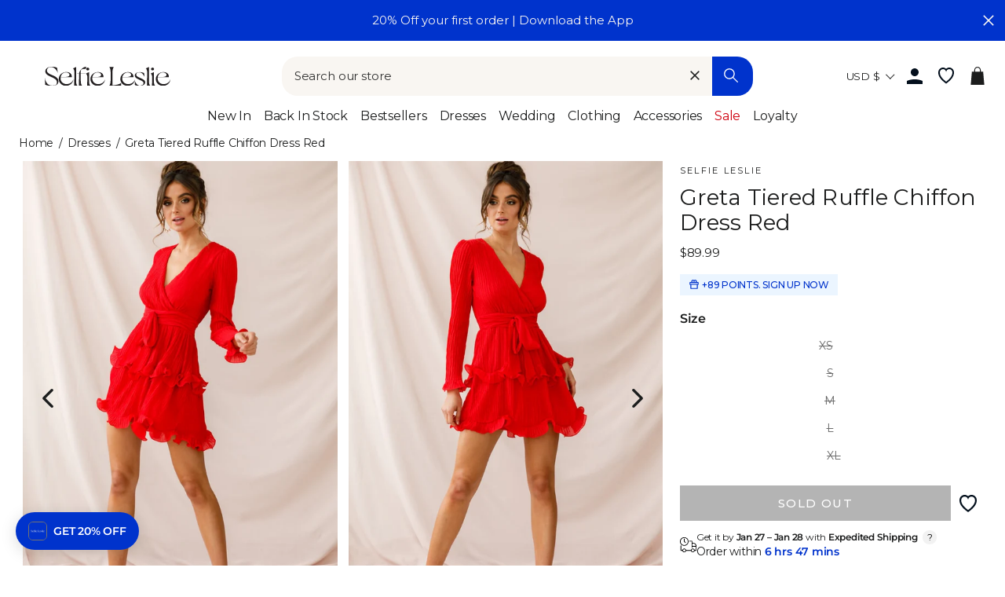

--- FILE ---
content_type: text/javascript
request_url: https://snapui.searchspring.io/lddgfy/bundle.chunk.3f4cc0f9.129.js
body_size: 5625
content:
"use strict";(globalThis.productionBundleChunks=globalThis.productionBundleChunks||[]).push([[129],{1129:(e,t,r)=>{r.r(t),r.d(t,{default:()=>W});var s=r(7241),n=r.n(s),i=r(3981),o=r(170),a=r(3971),c=r(5902),l=r(3435),u=r(586),d=r(3668);const g="ss-autocomplete-input",h="fallbackQuery",f={id:"autocomplete",selector:"",action:"",globals:{},settings:{integratedSpellCorrection:!1,initializeFromUrl:!0,syncInputs:!0,serializeForm:!1,facets:{trim:!0,pinFiltered:!0},redirects:{merchandising:!0,singleResult:!1},bind:{input:!0,submit:!0}}};class p extends a.r{constructor(e,t,r){var s;let{client:a,store:c,urlManager:u,eventManager:p,profiler:y,logger:b,tracker:S}=t;super(e,{client:a,store:c,urlManager:u,eventManager:p,profiler:y,logger:b,tracker:S},r),s=this,this.type=l.k.autocomplete,this.events={product:{}},this.track={product:{clickThrough:function(e,t){if(s.events.product[t.id]?.clickThrough)return;const r=k({params:s.params,store:s.store,results:[t]});s.eventManager.fire("track.product.clickThrough",{controller:s,event:e,product:t,trackEvent:r}),s.tracker.events.autocomplete.clickThrough({data:r,siteId:s.config.globals?.siteId}),s.events.product[t.id]=s.events.product[t.id]||{},s.events.product[t.id].clickThrough=!0},click:function(e,t){s.events.product[t.id]?.click||"banner"!==t.type&&((0,d.bU)(e,t)&&s.track.product.clickThrough(e,t),s.events.product[t.id]=s.events.product[t.id]||{},s.events.product[t.id].click=!0,setTimeout(function(){s.events.product[t.id].click=!1},d.WG))},render:function(e){if(s.events.product[e.id]?.render)return;const t=k({params:s.params,store:s.store,results:e?[e]:[]});s.eventManager.fire("track.product.render",{controller:s,product:e,trackEvent:t}),s.tracker.events.autocomplete.render({data:t,siteId:s.config.globals?.siteId}),s.events.product[e.id]=s.events.product[e.id]||{},s.events.product[e.id].render=!0},impression:function(e){if(s.events.product[e.id]?.impression||!s.events.product[e.id]?.render)return;const t=k({params:s.params,store:s.store,results:[e]});s.eventManager.fire("track.product.impression",{controller:s,product:e,trackEvent:t}),s.tracker.events.autocomplete.impression({data:t,siteId:s.config.globals?.siteId}),s.events.product[e.id]=s.events.product[e.id]||{},s.events.product[e.id].impression=!0},addToCart:function(e){const t=function(e){let{params:t,store:r,results:s}=e;return{...k({params:t,store:r,results:s}),results:s?.map(function(e){const t=e.mappings.core;return{uid:t.uid||"",sku:t.sku,price:Number(t.price),qty:e.quantity||1}})||[]}}({params:s.params,store:s.store,results:[e]});s.eventManager.fire("track.product.addToCart",{controller:s,product:e,trackEvent:t}),s.tracker.events.autocomplete.addToCart({data:t,siteId:s.config.globals?.siteId})}},redirect:function(e){const t=function(e){let{redirectURL:t}=e;return{redirect:t}}({redirectURL:e});s.eventManager.fire("track.redirect",{controller:s,redirectURL:e,trackEvent:t}),s.tracker.events.autocomplete.redirect({data:t,siteId:s.config.globals?.siteId})}},this.handlers={input:{enterKey:async function(e){if(13==e.keyCode){const t=e.target;let r=s.store.services.urlManager;if(e.preventDefault(),s.config.globals?.search?.query?.spellCorrection){for(;s.store.loading;)await v(200);s.config.settings.integratedSpellCorrection?s.store.search.correctedQuery&&(r=r?.set(h,s.store.search.correctedQuery.string)):s.store.search.originalQuery&&(t.value=s.store.search.query?.string,r=r?.set("oq",s.store.search.originalQuery.string))}r=r?.set("query",t.value),await v(201);try{await s.eventManager.fire("beforeSubmit",{controller:s,input:t})}catch(e){if("cancelled"==e?.message)return void s.log.warn("'beforeSubmit' middleware cancelled");s.log.error("error in 'beforeSubmit' middleware"),console.error(e)}window.location.href=r?.href||""}},escKey:function(e){27==e.keyCode&&(e.target.blur(),s.setFocused())},focus:function(e){e.stopPropagation(),setTimeout(function(){s.setFocused(e.target)})},formSubmit:async function(e){const t=e.target,r=t.querySelector(`input[${g}]`);if(e.preventDefault(),s.config.globals?.search?.query?.spellCorrection){for(;s.store.loading;)await v(200);s.config.settings.integratedSpellCorrection?s.store.search.correctedQuery&&m(t,h,s.store.search.correctedQuery.string):s.store.search.originalQuery&&(r&&(r.value=s.store.search.query?.string),m(t,"oq",s.store.search.originalQuery.string))}await v(201);try{await s.eventManager.fire("beforeSubmit",{controller:s,input:r})}catch(e){if("cancelled"==e?.message)return void s.log.warn("'beforeSubmit' middleware cancelled");s.log.error("error in 'beforeSubmit' middleware"),console.error(e)}t.submit()},formElementChange:function(e){const t=e.target,r=t?.form,n=r?.querySelector(`input[${g}]`);if(r&&n&&s.config.settings?.serializeForm){const e=w(r,function(e){return e!=n});s.store.setService("urlManager",s.store.services.urlManager.reset().withGlobals(e)),s.store.reset(),s.config.settings?.trending?.limit&&s.config.settings?.trending?.limit>0&&s.searchTrending()}},input:function(e){e.isTrusted&&s.store.state.focusedInput!==e.target&&s.setFocused(e.target);const t=e.target.value;if((!s.store.state.input&&!t||s.store.state.input==t)&&s.store.loaded)return;s.store.state.input=t,s.store.merchandising.redirect="",s.config?.settings?.syncInputs&&document.querySelectorAll(s.config.selector).forEach(function(e){e.value=t}),clearTimeout(s.handlers.input.timeoutDelay);const r=s.store.trending?.length&&s.config.settings?.trending?.showResults,n=s.store.history?.length&&s.config.settings?.history?.showResults;s.handlers.input.timeoutDelay=setTimeout(function(){t?(s.store.state.locks.terms.unlock(),s.store.state.locks.facets.unlock(),s.urlManager.set({query:s.store.state.input}).go()):(s.store.reset(),r?s.store.trending[0].preview():n?s.store.history[0].preview():s.urlManager.reset().go())},200)},timeoutDelay:void 0},document:{click:function(e){const t=document.querySelectorAll(s.config.selector);Array.from(t).includes(e.target)?e.stopPropagation():s.setFocused()}}},this.searchTrending=async function(){let e;const t=s.storage.get("terms");if(t)e=JSON.parse(t);else{const t={limit:s.config.settings?.trending?.limit||5},r=s.profiler.create({type:"event",name:"trending",context:t}).start();e=await s.client.trending(t),r.stop(),s.log.profile(r),e?.trending?.queries?.length&&s.storage.set("terms",JSON.stringify(e))}s.store.updateTrendingTerms(e)},this.search=async function(){try{if(s.initialized||await s.init(),!s.urlManager.state.query)return;const e=s.params;if(!e?.search?.query?.string)return;s.store.loading=!0,s.store.merchandising.redirect="";try{await s.eventManager.fire("beforeSearch",{controller:s,request:e})}catch(e){if("cancelled"==e?.message)return void s.log.warn("'beforeSearch' middleware cancelled");throw s.log.error("error in 'beforeSearch' middleware"),e}const t=s.profiler.create({type:"event",name:"search",context:e}).start();s.events={product:{}};const[r,n]=await s.client.autocomplete(e);n.meta||(n.meta=r),t.stop(),s.log.profile(t);const i=s.profiler.create({type:"event",name:"afterSearch",context:e}).start();try{await s.eventManager.fire("afterSearch",{controller:s,request:e,response:n})}catch(e){if("cancelled"==e?.message)return s.log.warn("'afterSearch' middleware cancelled"),void i.stop();throw s.log.error("error in 'afterSearch' middleware"),e}i.stop(),s.log.profile(i),s.store.update(n);const o=s.profiler.create({type:"event",name:"afterStore",context:e}).start();try{await s.eventManager.fire("afterStore",{controller:s,request:e,response:n})}catch(e){if("cancelled"==e?.message)return s.log.warn("'afterStore' middleware cancelled"),void o.stop();throw s.log.error("error in 'afterStore' middleware"),e}o.stop(),s.log.profile(o)}catch(e){if(e)if(e.err&&e.fetchDetails){switch(e.fetchDetails.status){case 429:s.store.error={code:429,type:i.B.WARNING,message:"Too many requests try again later"};break;case 500:s.store.error={code:500,type:i.B.ERROR,message:"Invalid Search Request or Service Unavailable"};break;default:s.store.error={type:i.B.ERROR,message:e.err.message}}s.log.error(s.store.error),s.handleError(e.err,e.fetchDetails)}else s.store.error={type:i.B.ERROR,message:`Something went wrong... - ${e}`},s.log.error(e),s.handleError(e)}finally{s.store.loading=!1}},this.addToCart=async function(e){const t="function"==typeof e.slice?e.slice():[e];t.forEach(function(e){s.track.product.addToCart(e)}),t.length>0&&s.eventManager.fire("addToCart",{controller:s,products:t})},this.config=n()(f,this.config),this.store.setConfig(this.config),this.config.settings.initializeFromUrl&&(this.store.state.input=this.urlManager.state.query,this.urlManager.reset().go()),this.storage=new o.t({type:"session",key:`ss-controller-${this.config.id}`}),this.eventManager.on("afterStore",async function(e,t){await t();const r=e.controller;if(r.store.loaded&&!r.store.error){const t=r.store.results.filter(function(e){return"product"===e.type});if(0===t.length&&!e.response._cached){const t=k({params:e.request,store:s.store});s.eventManager.fire("track.product.render",{controller:s,trackEvent:t}),s.tracker.events.autocomplete.render({data:t,siteId:s.config.globals?.siteId})}t.forEach(function(t){e.response._cached?(s.events.product[t.id]=s.events.product[t.id]||{},s.events.product[t.id].render=!0):s.track.product.render(t)})}}),this.eventManager.on("afterSearch",async function(e,t){if(await t(),e.response.autocomplete?.query!=e.controller.urlManager.state.query)return!1}),this.eventManager.on("beforeSubmit",async function(e,t){if(await t(),e.controller.store.loading)return;const r=e.controller.store.state.input,n=e.controller.store.merchandising?.redirect;if(s.config?.settings?.redirects?.merchandising&&r&&n)return s.track.redirect(n),window.location.href=n,!1;if(s.config?.settings?.redirects?.singleResult){const{results:t}=e.controller.store,r=t.filter(function(e){return"product"==e.type}),s=1===r.length&&r[0].mappings.core?.url;if(s)return window.location.href=s,!1}}),this.use(this.config)}get params(){const e=this.urlManager.state,t=n()({...(0,c.j)(e)},this.config.globals),{userId:r,sessionId:s,pageLoadId:i,shopperId:o}=this.tracker.getContext();if(t.tracking=t.tracking||{},t.tracking.domain=window.location.href,r&&(t.tracking.userId=r),s&&(t.tracking.sessionId=s),i&&(t.tracking.pageLoadId=i),!this.config.globals?.personalization?.disabled){const e=this.tracker.cookies.cart.get();e.length&&(t.personalization=t.personalization||{},t.personalization.cart=e.join(","));const r=this.tracker.cookies.viewed.get();r.length&&(t.personalization=t.personalization||{},t.personalization.lastViewed=r.join(",")),o&&(t.personalization=t.personalization||{},t.personalization.shopper=o)}return t}async setFocused(e){if(this.store.state.focusedInput!==e){this.store.state.focusedInput=e;try{try{await this.eventManager.fire("focusChange",{controller:this})}catch(e){if("cancelled"!=e?.message)throw this.log.error("error in 'focusChange' middleware"),e;this.log.warn("'focusChange' middleware cancelled")}}catch(e){e&&console.error(e)}}e?.dispatchEvent(new Event("input"))}reset(){document.querySelectorAll(this.config.selector).forEach(function(e){e.value=""}),this.store.reset()}unbind(){var e=this;const t=document.querySelectorAll(`input[${g}]`);t?.forEach(function(t){t.removeEventListener("input",e.handlers.input.input),t.removeEventListener("keydown",e.handlers.input.enterKey),t.removeEventListener("keydown",e.handlers.input.escKey),t.removeEventListener("focus",e.handlers.input.focus),t.form&&(t.form.removeEventListener("submit",e.handlers.input.formSubmit),function(e,t){if("object"==typeof e&&"FORM"==e.nodeName)for(let r=e.elements.length-1;r>=0;r--){const s=e.elements[r];s.name&&!y.includes(s.type)&&s.removeEventListener("change",t)}}(t.form,e.handlers.input.formElementChange))}),document.removeEventListener("click",this.handlers.document.click)}async bind(){var e=this;this.initialized||await this.init(),this.unbind(),document.querySelectorAll(this.config.selector).forEach(function(t){t.setAttribute("spellcheck","false"),t.setAttribute("autocomplete","off"),t.setAttribute("autocorrect","off"),t.setAttribute("autocapitalize","none"),t.setAttribute(g,""),e.config.settings?.bind?.input&&t.addEventListener("input",e.handlers.input.input),e.config?.settings?.initializeFromUrl&&!t.value&&e.store.state.input&&(t.value=e.store.state.input),t.addEventListener("focus",e.handlers.input.focus),t.addEventListener("keydown",e.handlers.input.escKey);const r=t.form;let s;if(e.config.action)e.config.settings?.bind?.submit&&t.addEventListener("keydown",e.handlers.input.enterKey),s=e.config.action;else if(r&&(e.config.settings?.bind?.submit&&r.addEventListener("submit",e.handlers.input.formSubmit),s=r.action||"",e.config.settings?.serializeForm)){!function(e,t,r){if("object"==typeof e&&"FORM"==e.nodeName)for(let s=e.elements.length-1;s>=0;s--){const n=e.elements[s];r(n)&&n.name&&!y.includes(n.type)&&n.addEventListener("change",t)}}(r,e.handlers.input.formElementChange,function(e){return e!=t});const s=w(r,function(e){return e!=t});e.store.setService("urlManager",e.urlManager.reset().withGlobals(s))}s&&e.store.setService("urlManager",e.store.services.urlManager.withConfig(function(e){return{...e,urlRoot:s}})),document.activeElement!==t||e.store.loading||e.setFocused(t)}),this.config.settings?.trending?.limit&&this.config.settings?.trending?.limit>0&&!this.store.trending?.length&&this.searchTrending(),this.config.settings?.disableClickOutside||document.addEventListener("click",this.handlers.document.click)}}function m(e,t,r){const s=document.createElement("input");s.type="hidden",s.name=t,s.value=r,e.querySelector(`[type="hidden"][name="${t}"]`)?.remove(),e.append(s)}async function v(e){return new Promise(function(t){window.setTimeout(t,e)})}const y=["file","reset","submit","button","image","password"];function w(e,t){const r={};if("object"==typeof e&&"FORM"==e.nodeName)for(let s=e.elements.length-1;s>=0;s--){const n=e.elements[s];("function"!=typeof t||t(n))&&n.name&&!y.includes(n.type)&&("checkbox"!=n.type&&"radio"!=n.type||n.checked)&&(r[n.name]=n.value)}return r}function k(e){let{params:t,store:r,results:s}=e;const n=t.filters?.reduce(function(e,t){const r=t.background?"bgfilter":"filter";e[r]=e[r]||[];const s="range"!==t.type||isNaN(t.value?.low)||isNaN(t.value?.high)?[`${t.value}`]:[`low=${t.value?.low}`,`high=${t.value?.high}`],n=e[r].find(function(e){return e.field===t.field});return n&&!n.value.includes(s[0])?n.value.push(...s):e[r].push({field:t.field,value:s}),e},{});return{q:r.search?.originalQuery?.string||r.search?.query?.string||"",rq:t.search?.subQuery?t.search?.subQuery:void 0,correctedQuery:r.search?.originalQuery?.string?r.search?.query?.string:void 0,matchType:r.search.matchType,...n,sort:t.sorts?.map(function(e){return{field:e.field,dir:e.direction}}),pagination:{totalResults:r.pagination.totalResults,page:r.pagination.page,resultsPerPage:r.pagination.pageSize},merchandising:{personalized:r.merchandising.personalized,redirect:r.merchandising.redirect,triggeredCampaigns:r.merchandising.campaigns?.length&&r.merchandising.campaigns?.map(function(e){const t=r.merchandising.experiments.find(function(t){return t.campaignId===e.id});return{id:e.id,experimentId:t?.experimentId,variationId:t?.variationId}})||void 0},banners:[],results:s?.map(function(e){const t=e.mappings.core,r=e.position;return{type:u.hLm.Product,position:r,uid:t.uid||"",sku:t.sku}})||[]}}var b=r(7689),S=r(7096),M=r(2312),q=r(27),E=r(9215),T=r(739),I=r(3290),C=r(9),Q=r(3275);class R{constructor(e){this.focusedInput=void 0,this.input=void 0,this.locks={terms:new H(!1),facets:new H(!1)},this.url=e.urlManager,(0,S.Gn)(this,{focusedInput:S.sH,locks:S.sH,input:S.sH,reset:S.XI})}reset(){this.input=void 0,this.locks.terms.reset(),this.locks.facets.reset()}}class H{constructor(){let e=arguments.length>0&&void 0!==arguments[0]&&arguments[0];this.state=this.startState=e}reset(){this.state=this.startState}get locked(){return this.state}lock(){this.state=!0}unlock(){this.state=!1}}class z extends Array{static get[Symbol.species](){return Array}constructor(e,t,r,s,n,i,o){const a=[...(t?.alternatives?t.alternatives:[]).map(function(e){return e.text})];o.settings?.integratedSpellCorrection?(t?.correctedQuery&&s?.query&&t.correctedQuery.toLowerCase()!=s.query.toLowerCase()&&a.unshift(t.correctedQuery),s?.query&&a.unshift(s.query)):t?.suggested?.text?a.unshift(t.suggested.text):t?.correctedQuery&&r.totalResults?a.unshift(t.correctedQuery):t?.query&&r.totalResults&&a.unshift(t?.query);const c=[];a.map(function(t,r){return c.push(new A(e,{active:0===r,value:t},c,n,i))}),super(...c)}}class A{constructor(e,t,r,s,n){var i=this;this.active=t.active,this.value=t.value,this.url=e?.urlManager?.set({query:this.value}),this.preview=function(){s(),r.map(function(e){e.active=!1}),i.active=!0,n.locks.terms.lock(),n.locks.facets.unlock(),i.url?.set({query:i.value}).go()},(0,S.Gn)(this,{active:S.sH,value:S.sH})}}class L extends Array{static get[Symbol.species](){return Array}constructor(e,t,r,s){const n=[];t?.map(function(t){n.push(new A(e,{active:!1,value:t},n,r,s))}),super(...n)}}class x extends Array{static get[Symbol.species](){return Array}constructor(e,t,r,s){const n=[];t?.trending?.queries?.map(function(t){n.push(new A(e,{active:!1,value:t.searchQuery},n,r,s))}),super(...n)}}class F{constructor(e,t,r,s){const n={};r?.query&&(this.query=new N(e.urlManager,r.query),n.query=S.sH),t?.correctedQuery&&(s.settings?.integratedSpellCorrection?(this.correctedQuery=new N(e.urlManager,t.correctedQuery),n.correctedQuery=S.sH):t.query&&(this.originalQuery=new N(e.urlManager,t.query),n.originalQuery=S.sH)),this.matchType=r.matchType,n.matchType=S.sH,(0,S.Gn)(this,n)}}class N{constructor(e,t){this.string=t,this.url=e.set({query:this.string}),(0,S.Gn)(this,{string:S.sH})}}var D=r(7414);class G extends Array{static get[Symbol.species](){return Array}constructor(e,t,r,s,n,i,o,a){const c={...t,urlManager:t.urlManager.remove("filter")},l=new D.pC(e,c,r,s,n,i,a);l.forEach(function(e){e.values?.forEach(function(t){t.preview=function(){l.map(function(e){e.filtered=!1,e.values?.map(function(e){e.filtered=!1})}),e.filtered=!0,t.filtered=!0,o.locks.facets.lock(),t.url.go()}})}),super(...l)}}var O=r(4122);class U extends M.K{constructor(e,t){if(super(e),"object"!=typeof t||"function"!=typeof t.urlManager?.subscribe)throw new Error("Invalid service 'urlManager' passed to AutocompleteStore. Missing \"subscribe\" function.");this.services=t,this.state=new R(t),this.storage=new o.t,this.trending=[],this.history=[],this.initHistory(),this.reset(),(0,S.Gn)(this,{state:S.sH,search:S.sH,terms:S.sH,facets:S.sH,filters:S.sH,merchandising:S.sH,results:S.sH,pagination:S.sH,sorting:S.sH,history:S.sH})}reset(){this.state.reset(),this.update(),this.resetTerms()}initHistory(){var e=this;const t=this.config.settings?.history?.limit;if(t){const r=new q.E({siteId:this.config.globals?.siteId},this.services);this.history=new L(this.services,r.getStoredData(t),function(){e.resetTerms()},this.state)}}resetTerms(){this.resetSuggestions(),this.resetTrending(),this.resetHistory()}resetSuggestions(){this.terms?.forEach(function(e){return e.active=!1})}resetTrending(){this.trending?.forEach(function(e){return e.active=!1})}resetHistory(){this.history?.forEach(function(e){return e.active=!1})}setService(e,t){this.services[e]&&t&&(this.services[e]=t,"urlManager"===e&&(this.state.url=t,this.initHistory()))}updateTrendingTerms(e){var t=this;this.trending=new x(this.services,e,function(){t.resetTerms()},this.state)}update(){var e=this;let t=arguments.length>0&&void 0!==arguments[0]?arguments[0]:{};t&&(this.error=void 0,this.meta=new O.l(t.meta),t.search&&(this.state.url=this.services.urlManager=this.services.urlManager.set("query",t.search.query)),this.state.locks.terms.locked||(this.terms=new z(this.services,t.autocomplete||{},t.pagination||{},t.search||{},function(){e.resetTerms()},this.state,this.config),t.autocomplete&&this.state.locks.terms.lock()),this.merchandising=new E.W(this.services,t.merchandising||{}),this.search=new F(this.services,t.autocomplete||{},t.search||{},this.config),this.state.locks.facets.locked||(this.facets=new G(this.config,this.services,this.storage,t.facets||[],t.pagination||{},this.meta.data,this.state,t.merchandising||{})),this.filters=new T.Al(this.services,t.filters,this.meta.data),this.results=new I.vP(this.config,this.services,this.meta.data,t.results||[],t.pagination,t.merchandising,this.loaded),(0===this.results.length&&!this.trending.filter(function(e){return e.active}).length||this.terms?.filter(function(e){return e.active}).length)&&this.resetTrending(),this.pagination=new C.a3(this.config,this.services,t.pagination,this.meta.data),this.sorting=new Q.q(this.services,t.sorting||[],t.search||{},this.meta.data),this.loaded=!!t.pagination)}}var $=r(696),K=r(3137),j=r(7505),P=r(9907),B=r(1684),J=r(1611),V=r(2904);const W=function(e,t){const r=(t?.urlManager||new $.V(new K.E(e.url),j.X)).detach();return e.mode&&e.client&&(e.client.config=e.client.config||{},e.client.config.mode=e.mode),new p(e.controller,{client:t?.client||new b.K(e.client.globals,e.client.config),store:t?.store||new U(e.controller,{urlManager:r}),urlManager:r,eventManager:t?.eventManager||new P.E,profiler:t?.profiler||new B.U,logger:t?.logger||new J.V({mode:e.mode}),tracker:t?.tracker||new V.J(e.client.globals)},e.context)}}}]);

--- FILE ---
content_type: image/svg+xml
request_url: https://www.selfieleslie.com/cdn/shop/files/loyalty.svg?v=1747158566
body_size: 96
content:
<svg xml:space="preserve" style="enable-background:new 0 0 122.88 79.36" viewBox="0 0 122.88 79.36" y="0px" x="0px" xmlns:xlink="http://www.w3.org/1999/xlink" xmlns="http://www.w3.org/2000/svg" id="Layer_1" version="1.1"><g><path d="M11.67,0h24.86c0.04,0,0.08,0,0.12,0c0.04,0,0.08,0,0.12,0h74.46c3.21,0,6.12,1.31,8.23,3.42 c2.11,2.11,3.42,5.03,3.42,8.23v56.01c0,3.21-1.31,6.12-3.42,8.23c-2.11,2.11-5.03,3.42-8.23,3.42H37.14 c-0.16,0.03-0.33,0.04-0.49,0.04c-0.17,0-0.33-0.02-0.49-0.04H11.67c-3.21,0-6.12-1.31-8.23-3.42c-2.11-2.11-3.42-5.03-3.42-8.23 V39.52C0,39.44,0,39.35,0,39.26c0-0.09,0-0.18,0.01-0.26V11.66c0-3.21,1.31-6.12,3.42-8.23C5.54,1.31,8.46,0,11.67,0L11.67,0z M73.4,65.38c-1.22,0-2.21-0.99-2.21-2.21c0-1.22,0.99-2.21,2.21-2.21h34.47c1.22,0,2.21,0.99,2.21,2.21 c0,1.22-0.99,2.21-2.21,2.21H73.4L73.4,65.38z M73.4,54.8c-1.22,0-2.21-0.99-2.21-2.21c0-1.22,0.99-2.21,2.21-2.21h17.51 c1.22,0,2.21,0.99,2.21,2.21c0,1.22-0.99,2.21-2.21,2.21H73.4L73.4,54.8z M43.15,30.99c-0.18,0.42-0.4,0.94-0.66,1.56l-0.64,1.55 c-0.18,0.45-0.38,0.94-0.59,1.47c8.73-1.87,13.34-4.72,15.29-7.61c0.71-1.05,1.01-2.08,1-3.02c-0.01-0.92-0.31-1.8-0.81-2.57 c-1.06-1.63-2.94-2.73-4.89-2.72c-4.04,0.01-6.31,5.51-8.04,9.72C43.54,30.03,43.28,30.67,43.15,30.99L43.15,30.99z M39.41,24.77 c2.29-5.27,5.55-10.94,12.45-10.96c3.94-0.01,7.71,2.17,9.8,5.38c1.08,1.67,1.73,3.62,1.75,5.71c0.02,2.07-0.58,4.23-1.99,6.32 c-1.24,1.84-3.14,3.65-5.87,5.28h61.82V11.66c0-1.69-0.69-3.22-1.81-4.33s-2.65-1.81-4.33-1.81H39.41V24.77L39.41,24.77z M17.64,36.5c-2.69-1.63-4.58-3.42-5.81-5.25c-1.4-2.09-2-4.25-1.99-6.32c0.02-2.09,0.67-4.04,1.75-5.71 c2.09-3.22,5.86-5.39,9.8-5.38c6.95,0.02,10.2,5.76,12.49,11.06V5.52H11.67c-1.69,0-3.22,0.69-4.33,1.81 c-1.11,1.11-1.81,2.65-1.81,4.33V36.5H17.64L17.64,36.5z M30.76,32.58c-0.26-0.62-0.47-1.14-0.66-1.56 c-0.14-0.32-0.4-0.96-0.67-1.61c-1.73-4.21-4-9.71-8.04-9.73c-1.95-0.01-3.84,1.1-4.89,2.72c-0.5,0.77-0.8,1.65-0.81,2.57 c-0.01,0.94,0.29,1.97,1,3.02c1.94,2.89,6.56,5.74,15.29,7.61l-0.59-1.48L30.76,32.58L30.76,32.58z M13.13,48.89 c4.41,0.05,8.42-0.74,11.94-2.53c2.12-1.07,4.08-2.51,5.88-4.34H5.53v25.64c0,1.69,0.69,3.22,1.81,4.33 c1.11,1.11,2.65,1.81,4.33,1.81h22.22V47.32c-1.91,1.74-3.97,3.15-6.18,4.27c-4.39,2.22-9.3,3.21-14.65,3.14L13.13,48.89 L13.13,48.89z M43.1,42.02c1.74,1.56,3.6,2.91,5.59,4.02c3.63,2.03,7.69,3.3,12.23,3.71l-0.5,5.82c-5.43-0.49-10.27-2-14.59-4.42 c-2.29-1.28-4.42-2.81-6.42-4.59V73.8h71.82c1.69,0,3.22-0.69,4.33-1.81s1.81-2.65,1.81-4.33V42.02H43.1L43.1,42.02z"></path></g></svg>

--- FILE ---
content_type: text/json
request_url: https://conf.config-security.com/model
body_size: 84
content:
{"title":"recommendation AI model (keras)","structure":"release_id=0x22:79:63:6a:3b:61:7f:59:75:7c:2d:45:39:21:62:6a:77:55:37:24:5b:67:2b:59:6c:4c:3b:5f:31;keras;du01qxo40tpw3b44gu4c5uwo0mq6f3y1veb370rubi2ars12wqx31h0wuwq2h3ratymtyeab","weights":"../weights/2279636a.h5","biases":"../biases/2279636a.h5"}